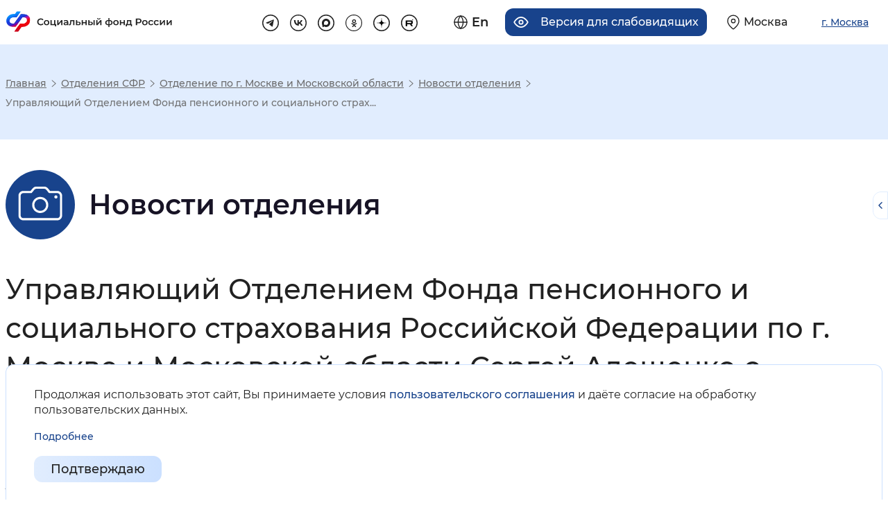

--- FILE ---
content_type: text/html; charset=UTF-8
request_url: https://sfr.gov.ru/branches/moscow/news~2023/03/03/246524/
body_size: 29956
content:
<!DOCTYPE html>
<html lang="ru" class="internal-page scroll-top-position page-1104 re-regional-html" prefix="og: http://ogp.me/ns#">
<head>
    <meta charset="utf-8">
    <title>Управляющий Отделением Фонда пенсионного и социального страхования Российской Федерации по г. Москве и Московской области Сергей Алещенко о Едином пособии</title>
    <meta name="keywords" content="пенсионный фонд, пенсия, начисление пенсии">
    <meta name="description" content="Интернет портал «Социальный фонд России»">
    <meta name="viewport" content="width=device-width, initial-scale=0.86, maximum-scale=3.0, minimum-scale=0.86"/>
    <meta name="yandex-verification" content="7afdff305771646b"/>
    <meta property="og:type" content="website">
    <meta property="og:site_name" content="Социальный фонд России">
    <meta property="og:title" content="Управляющий Отделением Фонда пенсионного и социального страхования Российской Федерации по г. Москве и Московской области Сергей Алещенко о Едином пособии">
    <meta property="og:description" content="Интернет портал «Социальный фонд России»">
    <meta property="og:image" content="https://sfr.gov.ru/thm/pfrf2020/new-design/img/logo.svg">
    <link rel="stylesheet" href="/thm/pfrf2020/mod/dependentBlocks/blocks.css" type="text/css" media="screen">
<link rel="stylesheet" href="/thm/pfrf2020/mod/news/item.css" type="text/css" media="all">
<link rel="stylesheet" href="/thm/pfrf2020/css/vendors.css" type="text/css" media="all">
<link rel="stylesheet" href="/thm/pfrf2020/css/styles.css" type="text/css" media="all">
<link rel="stylesheet" href="/thm/pfrf2020/new-design/css/libs/swiper-bundle.min.css" type="text/css" media="all">
<link rel="stylesheet" href="/thm/pfrf2020/new-design/css/style-a.css" type="text/css" media="all">
<link rel="stylesheet" href="/thm/pfrf2020/new-design/css/style-b.css" type="text/css" media="all">
<link rel="stylesheet" href="/ext/fancybox3/jquery.fancybox.min.css" type="text/css" media="screen">
        <!-- Yandex.Metrika counter -->
<script type="text/javascript" >
	(function(m,e,t,r,i,k,a){m[i]=m[i]||function(){(m[i].a=m[i].a||[]).push(arguments)};
		m[i].l=1*new Date();k=e.createElement(t),a=e.getElementsByTagName(t)[0],k.async=1,k.src=r,a.parentNode.insertBefore(k,a)})
	(window, document, "script", "https://mc.yandex.ru/metrika/tag.js", "ym");

	ym(71212072, "init", {
		clickmap:true,
		trackLinks:true,
		accurateTrackBounce:true,
		webvisor:true
	});
</script>
<noscript><div><img src="https://mc.yandex.ru/watch/71212072" style="position:absolute; left:-9999px;" alt="Изображение" /></div></noscript>
<!-- /Yandex.Metrika counter -->    <script src="/ext/jquery-3.5.1.min.js"></script>
<script src="/ext/jquery.cookie.min.js"></script>
<script src="/ext/bootstrap.bundle.min.js"></script>
<script src="/ext/selectbox/js/jquery.selectbox-0.2.min.js"></script>
<script src="/ext/device.min.js"></script>
<script src="/ext/fancybox3/jquery.fancybox.min.js"></script>
</head>
<body>



<header class="re-header">
    <section class="re-header-top">
        <h2 class="visually-hidden">Хедер</h2>
        <div class="re-header-top__wrapper">
            <div class="re-header-top__logo-container">
                <a class="re-header-top__logo-link" href="/" title="Перейти на главную страницу сайта">
                    <img class="re-header-top__logo-img img-white img-basic no-black" src="/thm/pfrf2020/new-design/img/logo.svg" alt="Логотип" width="415" height="60" loading="lazy">
                    <img class="re-header-top__logo-img img-black img-basic no-black" src="/thm/pfrf2020/new-design/img/logo-black.svg" alt="Логотип" width="415" height="60" loading="lazy">

                </a>
                <div class="re-header-bottom__search-container re-header-bottom__search-container--mobile">
                    <form class="re-header-bottom__search" action="/search" method="GET">
                        <input class="re-header-bottom__search-input" type="text" placeholder="Поиск" name="text" autocomplete="off">
                        <button class="re-header-bottom__search-enter" type="submit">
                            <svg width="15" height="15" viewBox="0 0 15 15" fill="none" xmlns="http://www.w3.org/2000/svg">
                                <path fill-rule="evenodd" clip-rule="evenodd" d="M6.58317 11.75C3.45356 11.75 0.916504 9.21291 0.916504 6.08329C0.916504 2.95368 3.45356 0.416626 6.58317 0.416626C9.71278 0.416626 12.2498 2.95368 12.2498 6.08329C12.2498 7.39276 11.8057 8.5985 11.0598 9.55805L14.8758 13.3741L13.8741 14.3758L10.0581 10.5598C9.09849 11.3058 7.89271 11.75 6.58317 11.75ZM10.8332 6.08333C10.8332 8.43054 8.93046 10.3333 6.58325 10.3333C4.23604 10.3333 2.33325 8.43054 2.33325 6.08333C2.33325 3.73612 4.23604 1.83333 6.58325 1.83333C8.93046 1.83333 10.8332 3.73612 10.8332 6.08333Z" fill="#212121" />
                            </svg>
                        </button>
                        <ul class="re-header-bottom__search-list">

                        </ul>
                    </form>
                </div>
                            </div>
            <div class="re-header-top__links-container">
                <div class="re-header-top__buttons-container">
                    <div class="re-header-top__buttons">
                        <a href="/en/" class="re-header-top__button re-header-top__button--lang" title="Английская версия сайта">
    <svg class="re-header-top__button__icon" width="22" height="22" viewBox="0 0 22 22" fill="none" xmlns="http://www.w3.org/2000/svg">
        <path d="M11 21C16.5228 21 21 16.5228 21 11C21 5.47715 16.5228 1 11 1C5.47715 1 1 5.47715 1 11C1 16.5228 5.47715 21 11 21Z" stroke="#212121" stroke-width="1.5" stroke-linecap="round" stroke-linejoin="round" />
        <path d="M1 11H21" stroke="#212121" stroke-width="1.5" stroke-linecap="round" stroke-linejoin="round" />
        <path d="M11 1C13.5 3.7 14.9 7.3 15 11C14.9 14.7 13.5 18.3 11 21C8.5 18.3 7.1 14.7 7 11C7 7.3 8.5 3.7 11 1Z" stroke="#212121" stroke-width="1.5" stroke-linecap="round" stroke-linejoin="round" />
    </svg>
    <span class="re-header-top__button__text">En</span>
</a>


<a title="Версия для слабовидящих" class="re-header-top__button re-header-top__button--ally" tabindex="0">
    <svg class="re-header-top__button__icon" width="24" height="18" viewBox="0 0 24 18" fill="none" xmlns="http://www.w3.org/2000/svg">
        <path d="M1 9C1 9 5 1 12 1C19 1 23 9 23 9C23 9 19 17 12 17C5 17 1 9 1 9Z" stroke="#212121" stroke-width="2" stroke-linecap="round" stroke-linejoin="round" />
        <path d="M12 12C13.6569 12 15 10.6569 15 9C15 7.34315 13.6569 6 12 6C10.3431 6 9 7.34315 9 9C9 10.6569 10.3431 12 12 12Z" stroke="#212121" stroke-width="2" stroke-linecap="round" stroke-linejoin="round" />
    </svg>
    <span class="re-header-top__button__text">Версия для слабовидящих</span>
</a>                        <a href="/" class="re-header-top__button re-header-top__button--region navbar-toggler region-select-toggler geolocation-button" type="button"
                                data-bs-toggle="modal" data-bs-target="#headerModal"
                                aria-controls="navbarTopMenu" aria-expanded="false" aria-label="Выберите свой регион">
                            <svg class="re-header-top__button__icon" width="20" height="24" viewBox="0 0 20 24" fill="none" xmlns="http://www.w3.org/2000/svg">
                                <path d="M19 10C19 17 10 23 10 23C10 23 1 17 1 10C1 5 5 1 10 1C15 1 19 5 19 10Z" stroke="#212121" stroke-width="1.5" stroke-linecap="round" stroke-linejoin="round" />
                                <path d="M10 13C11.6569 13 13 11.6569 13 10C13 8.34315 11.6569 7 10 7C8.34315 7 7 8.34315 7 10C7 11.6569 8.34315 13 10 13Z" stroke="#212121" stroke-width="1.5" stroke-linecap="round" stroke-linejoin="round" />
                            </svg>
                            <span class="re-header-top__button__text">Москва</span>
                        </a>

                    </div>
                    <button class="re-header-top__button re-header-top__button--region navbar-toggler region-select-button" type="button" data-bs-toggle="modal" data-bs-target="#headerModal">
                        <span class="re-header-top__button__text">г. Москва</span>
                    </button>
                </div>
                <ul class="re-header-top__links">
                                            <li class="re-header-top__social-item">
                            <a class="re-header-top__link" href="https://t.me/sfr_gov" target="_blank" title="Перейти на страницу tg" rel="noopener nofollow external">
                                <svg class="re-header-top-svg re-header-top-svg--tg" width="32" height="32" viewBox="0 0 32 32" fill="none" xmlns="http://www.w3.org/2000/svg">
                                    <rect x="1" y="1" width="30" height="30" rx="15" stroke="#212121" stroke-width="2" />
                                    <path d="M22.4 10.0817L19.9956 22.6337C19.9956 22.6337 19.6592 23.504 18.7351 23.0866L13.1876 18.6819L13.1619 18.669C13.9112 17.9722 19.7219 12.562 19.9758 12.3168C20.369 11.937 20.1249 11.7109 19.6684 11.9978L11.0854 17.6423L7.77406 16.4885C7.77406 16.4885 7.25296 16.2965 7.20283 15.8792C7.15203 15.4611 7.79121 15.235 7.79121 15.235L21.2905 9.75104C21.2905 9.75104 22.4 9.24623 22.4 10.0817Z" fill="#212121" />
                                </svg>
                            </a>
                        </li>
                                                                <li class="re-header-top__social-item">
                            <a class="re-header-top__link" href="https://vk.com/sfr" target="_blank" title="Перейти на страницу vk" rel="noopener nofollow external">
                                <svg class="re-header-top-svg re-header-top-svg--vk" width="32" height="32" viewBox="0 0 34 34" fill="none" xmlns="http://www.w3.org/2000/svg">
                                    <rect x="1" y="1" width="32" height="32" rx="16" stroke="#212121" stroke-width="2" stroke-linejoin="round" />
                                    <path d="M17.7852 22.5999C11.772 22.5999 8.34213 18.3957 8.19922 11.3999H11.2113C11.3103 16.5346 13.5309 18.7096 15.2898 19.1581V11.3999H18.126V15.8283C19.8629 15.6377 21.6878 13.6197 22.3034 11.3999H25.1396C24.9077 12.5512 24.4452 13.6412 23.7813 14.6019C23.1174 15.5626 22.2662 16.3732 21.281 16.9831C22.3807 17.5403 23.352 18.3291 24.1308 19.2973C24.9096 20.2655 25.4783 21.3911 25.7992 22.5999H22.6772C22.3891 21.55 21.8035 20.6101 20.9939 19.8982C20.1843 19.1862 19.1867 18.7337 18.126 18.5975V22.5999H17.7852V22.5999Z" fill="#212121" />
                                </svg>
                            </a>
                        </li>
                                                                <li class="re-header-top__social-item">
                            <a class="re-header-top__link" href="https://max.ru/sfr" target="_blank" title="Перейти на страницу MAX" rel="noopener">
                                <svg class="re-header-top-svg re-header-top-svg--max" width="32" height="32" viewBox="0 0 32 32" fill="none" xmlns="http://www.w3.org/2000/svg">
                                    <path d="M16 1C24.2843 1 31 7.71573 31 16C31 24.2843 24.2843 31 16 31C7.71573 31 1 24.2843 1 16C1 7.71573 7.71573 1 16 1Z" stroke="#212121" stroke-width="2"/>
                                    <path fill-rule="evenodd" clip-rule="evenodd" d="M16.1719 23.8853C14.6017 23.8853 13.872 23.6561 12.6036 22.7392C11.8013 23.7707 9.26074 24.5768 9.14995 23.1977C9.14995 22.1623 8.92072 21.2875 8.66093 20.3323C8.35148 19.1557 8 17.8452 8 15.9465C8 11.4116 11.7211 8 16.1299 8C20.5425 8 24 11.5797 24 15.9885C24.0071 18.0732 23.1868 20.0755 21.7192 21.556C20.2516 23.0365 18.2565 23.8742 16.1719 23.8853ZM16.2368 11.9198C14.0898 11.809 12.4164 13.2951 12.0458 15.6256C11.7402 17.5549 12.2827 19.9045 12.745 20.0267C12.9666 20.0802 13.5243 19.6294 13.872 19.2817C14.4469 19.6789 15.1163 19.9174 15.8128 19.9732C16.8822 20.0247 17.9292 19.6545 18.7286 18.9422C19.528 18.23 20.016 17.2325 20.0878 16.1643C20.1296 15.0938 19.7495 14.0497 19.0293 13.2566C18.3091 12.4635 17.3064 11.9848 16.2368 11.9236V11.9198Z" fill="#212121"/>
                                </svg>
                            </a>
                        </li>
                                                                <li class="re-header-top__social-item">
                            <a class="re-header-top__link" href="https://ok.ru/sfr" target="_blank" title="Перейти на страницу ok" rel="noopener nofollow external">
                                <svg class="re-header-top-svg re-header-top-svg--ok" width="32" height="32" viewBox="0 0 32 32" fill="none" xmlns="http://www.w3.org/2000/svg">
                                    <path d="M16 31.25C7.57766 31.25 0.75 24.4223 0.75 16C0.75 7.57766 7.57766 0.75 16 0.75C24.4223 0.75 31.25 7.57766 31.25 16C31.25 24.4223 24.4223 31.25 16 31.25Z" stroke="#212121" stroke-width="1.5" />
                                    <g clip-path="url(#clip0_72_2055)">
                                        <path d="M16.4941 8.99976C14.426 8.99976 12.7441 10.6816 12.7441 12.7497C12.7441 14.8178 14.426 16.4996 16.4941 16.4996C18.5622 16.4996 20.244 14.8178 20.244 12.7497C20.244 10.6816 18.5622 8.99976 16.4941 8.99976ZM16.4941 14.6247C15.46 14.6247 14.6191 13.7837 14.6191 12.7497C14.6191 11.7157 15.46 10.8747 16.4941 10.8747C17.5281 10.8747 18.3691 11.7157 18.3691 12.7497C18.3691 13.7837 17.5281 14.6247 16.4941 14.6247Z" fill="#212121" />
                                        <path d="M21.4757 16.3955C21.1091 16.029 20.5166 16.029 20.1501 16.3955C18.1401 18.4055 14.8683 18.4055 12.8574 16.3955C12.4908 16.029 11.8983 16.029 11.5318 16.3955C11.1652 16.7621 11.1652 17.3546 11.5318 17.7221C12.698 18.8883 14.1764 19.553 15.7008 19.7264L13.028 22.3992C12.6614 22.7657 12.6614 23.3582 13.028 23.7248C13.3945 24.0913 13.987 24.0913 14.3536 23.7248L16.5032 21.5751L18.6529 23.7248C18.8357 23.9076 19.0757 23.9995 19.3157 23.9995C19.5557 23.9995 19.7957 23.9076 19.9785 23.7248C20.3451 23.3582 20.3451 22.7657 19.9785 22.3992L17.3057 19.7264C18.8301 19.553 20.3085 18.8883 21.4747 17.7221C21.8413 17.3555 21.8413 16.7621 21.4757 16.3955Z" fill="#212121" />
                                    </g>
                                    <defs>
                                        <clipPath id="clip0_72_2055">
                                            <rect width="15" height="15" fill="white" transform="translate(9 9)" />
                                        </clipPath>
                                    </defs>
                                </svg>
                            </a>
                        </li>
                                                                <li class="re-header-top__social-item">
                            <a class="re-header-top__link" href="https://dzen.ru/sfr" target="_blank" title="Перейти на страницу dz" rel="noopener">
                                <svg class="re-header-top-svg re-header-top-svg--dz" width="32" height="32" viewBox="0 0 32 32" fill="none" xmlns="http://www.w3.org/2000/svg">
                                    <path d="M1 16C1 7.71573 7.71573 1 16 1C24.2843 1 31 7.71573 31 16C31 24.2843 24.2843 31 16 31C7.71573 31 1 24.2843 1 16Z" stroke="#212121" stroke-width="2"/>
                                    <path fill-rule="evenodd" clip-rule="evenodd" d="M15.7303 7C15.685 10.6485 15.4359 12.6991 14.0675 14.0675C12.6991 15.4359 10.6485 15.685 7 15.7303V16.2697C10.6485 16.315 12.6991 16.5641 14.0675 17.9325C15.4359 19.3009 15.685 21.3515 15.7303 25H16.2697C16.315 21.3515 16.5641 19.3009 17.9325 17.9325C19.3009 16.5641 21.3515 16.315 25 16.2697V15.7303C21.3515 15.685 19.3009 15.4359 17.9325 14.0675C16.5641 12.6991 16.315 10.6485 16.2697 7H15.7303Z" fill="black"/>
                                </svg>
                            </a>
                        </li>
                                                                <li class="re-header-top__social-item">
                            <a class="re-header-top__link" href="https://rutube.ru/channel/24630635/" target="_blank" title="Перейти на страницу rt" rel="noopener">
                                <svg class="re-header-top-svg re-header-top-svg--rt" width="32" height="32" viewBox="0 0 32 32" fill="none" xmlns="http://www.w3.org/2000/svg">
                                    <path d="M1 16C1 7.71573 7.71573 1 16 1C24.2843 1 31 7.71573 31 16C31 24.2843 24.2843 31 16 31C7.71573 31 1 24.2843 1 16Z" stroke="#212121" stroke-width="2"/>
                                    <path d="M19.215 11.2731H9.0625V22.2272H11.8882V18.6634H17.3028L19.7733 22.2272H22.9374L20.2132 18.647C21.0593 18.5157 21.6684 18.2036 22.0407 17.7109C22.4129 17.2183 22.5991 16.4299 22.5991 15.3789V14.5578C22.5991 13.9337 22.5315 13.441 22.413 13.0633C22.2945 12.6856 22.0914 12.3571 21.8038 12.0615C21.4992 11.7823 21.1608 11.5852 20.7547 11.4539C20.3486 11.3389 19.8409 11.2731 19.215 11.2731ZM18.7581 16.2494H11.8882V13.6873H18.7581C19.1472 13.6873 19.4179 13.7529 19.5533 13.8679C19.6887 13.9829 19.7733 14.1964 19.7733 14.5084V15.4281C19.7733 15.7565 19.6887 15.97 19.5533 16.0849C19.4179 16.1999 19.1473 16.2492 18.7581 16.2492V16.2494Z" fill="black"/>
                                    <path d="M22.3684 11.0854C22.8859 11.0854 23.3057 10.6657 23.3057 10.1479C23.3057 9.63017 22.8859 9.21045 22.3684 9.21045C21.8505 9.21045 21.4307 9.63017 21.4307 10.1479C21.4307 10.6657 21.8505 11.0854 22.3684 11.0854Z" fill="black"/>
                                </svg>
                            </a>
                        </li>
                                    </ul>
            </div>
        </div>
    </section>

    
    <div class="accordion top-menus-wrapper" id="top-menus-wrapper">
        <div id="regionSelectList" class="collapse region-select-wrapper" data-bs-parent="#top-menus-wrapper">

        </div>
    </div>
</header>
<div class="modal fade re-popup re-popup__region" id="headerModal" tabindex="-1" role="dialog">
    <div class="modal-dialog modal-lg" role="document">
        <div class="modal-content">
            <div class="modal-header">
                <div class="re-modal-header-content"></div>
                <button type="button" class="close" data-bs-dismiss="modal" aria-label="Close">
                    <span aria-hidden="true">&times;</span></button>
            </div>
            <div class="modal-body">
                <div class="region-select-content">
  <div class="container">
    <div class="row region-select-row">
      <div class="">
        <p class="region-select-header">Для перехода на региональную страницу, выберите регион.</p>
              </div>
        <div class="region-search">
            <p class="region-select-text">Ваш регион</p>
            <div class="region-search-container">
                <svg class="region-search-icon" xmlns="http://www.w3.org/2000/svg" width="24" height="24" viewBox="0 0 24 24" fill="none">
                    <path fill-rule="evenodd" clip-rule="evenodd" d="M10 18C5.58172 18 2 14.4183 2 10C2 5.58172 5.58172 2 10 2C14.4183 2 18 5.58172 18 10C18 11.8487 17.3729 13.551 16.3199 14.9056L21.7071 20.2929L20.2929 21.7071L14.9056 16.3199C13.551 17.3729 11.8487 18 10 18ZM16 10C16 13.3137 13.3137 16 10 16C6.68629 16 4 13.3137 4 10C4 6.68629 6.68629 4 10 4C13.3137 4 16 6.68629 16 10Z" fill="#18438C"/>
                </svg>
                <input class="region-search-input" type="text" name="region" placeholder="Выбрать регион" autocomplete="off">
            </div>
<!--            Скрыто до момента, пока не будет решен вопрос с геолокацией-->
<!--            <p class="region-select-text region-autoselect">Определить автоматически</p>-->
        </div>
      <div class="">
        <ul class="regions-list px-0 m-0">
          <li class="regions-list-item region-select-text">
            <a href="/">Российская Федерация</a>
          </li>
			              <li class="regions-list-item region-select-text">
                <a
                  href="/branches/altaikr/"
                                    data-select-region="?xhr=450&region=22"
                >Алтайский край</a>
              </li>
			              <li class="regions-list-item region-select-text">
                <a
                  href="/branches/amur/"
                                    data-select-region="?xhr=450&region=28"
                >Амурская область</a>
              </li>
			              <li class="regions-list-item region-select-text">
                <a
                  href="/branches/arkhangelsk/"
                                    data-select-region="?xhr=450&region=29"
                >Архангельская область</a>
              </li>
			              <li class="regions-list-item region-select-text">
                <a
                  href="/branches/astrakhan/"
                                    data-select-region="?xhr=450&region=30"
                >Астраханская область</a>
              </li>
			              <li class="regions-list-item region-select-text">
                <a
                  href="/branches/belgorod/"
                                    data-select-region="?xhr=450&region=31"
                >Белгородская область</a>
              </li>
			              <li class="regions-list-item region-select-text">
                <a
                  href="/branches/bryansk/"
                                    data-select-region="?xhr=450&region=32"
                >Брянская область</a>
              </li>
			              <li class="regions-list-item region-select-text">
                <a
                  href="/branches/vladimir/"
                                    data-select-region="?xhr=450&region=33"
                >Владимирская область</a>
              </li>
			              <li class="regions-list-item region-select-text">
                <a
                  href="/branches/volgograd/"
                                    data-select-region="?xhr=450&region=34"
                >Волгоградская область</a>
              </li>
			              <li class="regions-list-item region-select-text">
                <a
                  href="/branches/vologda/"
                                    data-select-region="?xhr=450&region=35"
                >Вологодская область</a>
              </li>
			              <li class="regions-list-item region-select-text">
                <a
                  href="/branches/voronezh/"
                                    data-select-region="?xhr=450&region=36"
                >Воронежская область</a>
              </li>
			              <li class="regions-list-item region-select-text">
                <a
                  href="/branches/doneck/"
                                    data-select-region="?xhr=450&region=93"
                >Донецкая Народная Республика</a>
              </li>
			              <li class="regions-list-item region-select-text">
                <a
                  href="/branches/habarovsk/"
                                    data-select-region="?xhr=450&region=79"
                >Еврейская автономная область</a>
              </li>
			              <li class="regions-list-item region-select-text">
                <a
                  href="/branches/zabbal/"
                                    data-select-region="?xhr=450&region=75"
                >Забайкальский край</a>
              </li>
			              <li class="regions-list-item region-select-text">
                <a
                  href="/branches/zaporozhye/"
                                    data-select-region="?xhr=450&region=96"
                >Запорожская область</a>
              </li>
			              <li class="regions-list-item region-select-text">
                <a
                  href="/branches/ivanovo/"
                                    data-select-region="?xhr=450&region=37"
                >Ивановская область</a>
              </li>
			              <li class="regions-list-item region-select-text">
                <a
                  href="/branches/irkutsk/"
                                    data-select-region="?xhr=450&region=38"
                >Иркутская область</a>
              </li>
			              <li class="regions-list-item region-select-text">
                <a
                  href="/branches/kbr/"
                                    data-select-region="?xhr=450&region=7"
                >Кабардино-Балкарская Республика</a>
              </li>
			              <li class="regions-list-item region-select-text">
                <a
                  href="/branches/kaliningrad/"
                                    data-select-region="?xhr=450&region=39"
                >Калининградская область</a>
              </li>
			              <li class="regions-list-item region-select-text">
                <a
                  href="/branches/kaluga/"
                                    data-select-region="?xhr=450&region=40"
                >Калужская область</a>
              </li>
			              <li class="regions-list-item region-select-text">
                <a
                  href="/branches/kamchatka/"
                                    data-select-region="?xhr=450&region=41"
                >Камчатский край</a>
              </li>
			              <li class="regions-list-item region-select-text">
                <a
                  href="/branches/kchr/"
                                    data-select-region="?xhr=450&region=9"
                >Карачаево-Черкесская Республика</a>
              </li>
			              <li class="regions-list-item region-select-text">
                <a
                  href="/branches/kuzbass/"
                                    data-select-region="?xhr=450&region=42"
                >Кемеровская область - Кузбасс</a>
              </li>
			              <li class="regions-list-item region-select-text">
                <a
                  href="/branches/kirov/"
                                    data-select-region="?xhr=450&region=43"
                >Кировская область</a>
              </li>
			              <li class="regions-list-item region-select-text">
                <a
                  href="/branches/kostroma/"
                                    data-select-region="?xhr=450&region=44"
                >Костромская область</a>
              </li>
			              <li class="regions-list-item region-select-text">
                <a
                  href="/branches/krasnodar/"
                                    data-select-region="?xhr=450&region=23"
                >Краснодарский край</a>
              </li>
			              <li class="regions-list-item region-select-text">
                <a
                  href="/branches/krasnoyarsk/"
                                    data-select-region="?xhr=450&region=24"
                >Красноярский край</a>
              </li>
			              <li class="regions-list-item region-select-text">
                <a
                  href="/branches/kurgan/"
                                    data-select-region="?xhr=450&region=45"
                >Курганская область</a>
              </li>
			              <li class="regions-list-item region-select-text">
                <a
                  href="/branches/kursk/"
                                    data-select-region="?xhr=450&region=46"
                >Курская область</a>
              </li>
			              <li class="regions-list-item region-select-text">
                <a
                  href="/branches/spb/"
                                    data-select-region="?xhr=450&region=47"
                >Ленинградская область</a>
              </li>
			              <li class="regions-list-item region-select-text">
                <a
                  href="/branches/lipeck/"
                                    data-select-region="?xhr=450&region=48"
                >Липецкая область</a>
              </li>
			              <li class="regions-list-item region-select-text">
                <a
                  href="/branches/lugansk/"
                                    data-select-region="?xhr=450&region=94"
                >Луганская Народная Республика</a>
              </li>
			              <li class="regions-list-item region-select-text">
                <a
                  href="/branches/magadan/"
                                    data-select-region="?xhr=450&region=49"
                >Магаданская область</a>
              </li>
			              <li class="regions-list-item region-select-text">
                <a
                  href="/branches/moscow/"
                                    data-select-region="?xhr=450&region=50"
                >Московская область</a>
              </li>
			              <li class="regions-list-item region-select-text">
                <a
                  href="/branches/murmansk/"
                                    data-select-region="?xhr=450&region=51"
                >Мурманская область</a>
              </li>
			              <li class="regions-list-item region-select-text">
                <a
                  href="/branches/arkhangelsk/"
                                    data-select-region="?xhr=450&region=83"
                >Ненецкий автономный округ</a>
              </li>
			              <li class="regions-list-item region-select-text">
                <a
                  href="/branches/nizhnynovgorod/"
                                    data-select-region="?xhr=450&region=52"
                >Нижегородская область</a>
              </li>
			              <li class="regions-list-item region-select-text">
                <a
                  href="/branches/novgorod/"
                                    data-select-region="?xhr=450&region=53"
                >Новгородская область</a>
              </li>
			              <li class="regions-list-item region-select-text">
                <a
                  href="/branches/novosibirsk/"
                                    data-select-region="?xhr=450&region=54"
                >Новосибирская область</a>
              </li>
			              <li class="regions-list-item region-select-text">
                <a
                  href="/branches/omsk/"
                                    data-select-region="?xhr=450&region=55"
                >Омская область</a>
              </li>
			              <li class="regions-list-item region-select-text">
                <a
                  href="/branches/orenburg/"
                                    data-select-region="?xhr=450&region=56"
                >Оренбургская область</a>
              </li>
			              <li class="regions-list-item region-select-text">
                <a
                  href="/branches/orel/"
                                    data-select-region="?xhr=450&region=57"
                >Орловская область</a>
              </li>
			              <li class="regions-list-item region-select-text">
                <a
                  href="/branches/penza/"
                                    data-select-region="?xhr=450&region=58"
                >Пензенская область</a>
              </li>
			              <li class="regions-list-item region-select-text">
                <a
                  href="/branches/perm/"
                                    data-select-region="?xhr=450&region=59"
                >Пермский край</a>
              </li>
			              <li class="regions-list-item region-select-text">
                <a
                  href="/branches/primorye/"
                                    data-select-region="?xhr=450&region=25"
                >Приморский край</a>
              </li>
			              <li class="regions-list-item region-select-text">
                <a
                  href="/branches/pskov/"
                                    data-select-region="?xhr=450&region=60"
                >Псковская область</a>
              </li>
			              <li class="regions-list-item region-select-text">
                <a
                  href="/branches/adygea/"
                                    data-select-region="?xhr=450&region=1"
                >Республика Адыгея</a>
              </li>
			              <li class="regions-list-item region-select-text">
                <a
                  href="/branches/altai/"
                                    data-select-region="?xhr=450&region=4"
                >Республика Алтай</a>
              </li>
			              <li class="regions-list-item region-select-text">
                <a
                  href="/branches/bashkortostan/"
                                    data-select-region="?xhr=450&region=2"
                >Республика Башкортостан</a>
              </li>
			              <li class="regions-list-item region-select-text">
                <a
                  href="/branches/buryatia/"
                                    data-select-region="?xhr=450&region=3"
                >Республика Бурятия</a>
              </li>
			              <li class="regions-list-item region-select-text">
                <a
                  href="/branches/dagestan/"
                                    data-select-region="?xhr=450&region=5"
                >Республика Дагестан</a>
              </li>
			              <li class="regions-list-item region-select-text">
                <a
                  href="/branches/ingush/"
                                    data-select-region="?xhr=450&region=6"
                >Республика Ингушетия</a>
              </li>
			              <li class="regions-list-item region-select-text">
                <a
                  href="/branches/kalmikia/"
                                    data-select-region="?xhr=450&region=8"
                >Республика Калмыкия</a>
              </li>
			              <li class="regions-list-item region-select-text">
                <a
                  href="/branches/karelia/"
                                    data-select-region="?xhr=450&region=10"
                >Республика Карелия</a>
              </li>
			              <li class="regions-list-item region-select-text">
                <a
                  href="/branches/komi/"
                                    data-select-region="?xhr=450&region=11"
                >Республика Коми</a>
              </li>
			              <li class="regions-list-item region-select-text">
                <a
                  href="/branches/krim/"
                                    data-select-region="?xhr=450&region=91"
                >Республика Крым</a>
              </li>
			              <li class="regions-list-item region-select-text">
                <a
                  href="/branches/mariel/"
                                    data-select-region="?xhr=450&region=12"
                >Республика Марий Эл</a>
              </li>
			              <li class="regions-list-item region-select-text">
                <a
                  href="/branches/mordovia/"
                                    data-select-region="?xhr=450&region=13"
                >Республика Мордовия</a>
              </li>
			              <li class="regions-list-item region-select-text">
                <a
                  href="/branches/sakha/"
                                    data-select-region="?xhr=450&region=14"
                >Республика Саха (Якутия)</a>
              </li>
			              <li class="regions-list-item region-select-text">
                <a
                  href="/branches/alania/"
                                    data-select-region="?xhr=450&region=15"
                >Республика Северная Осетия — Алания</a>
              </li>
			              <li class="regions-list-item region-select-text">
                <a
                  href="/branches/tatarstan/"
                                    data-select-region="?xhr=450&region=16"
                >Республика Татарстан</a>
              </li>
			              <li class="regions-list-item region-select-text">
                <a
                  href="/branches/tuva/"
                                    data-select-region="?xhr=450&region=17"
                >Республика Тыва</a>
              </li>
			              <li class="regions-list-item region-select-text">
                <a
                  href="/branches/khakasia/"
                                    data-select-region="?xhr=450&region=19"
                >Республика Хакасия</a>
              </li>
			              <li class="regions-list-item region-select-text">
                <a
                  href="/branches/rostov/"
                                    data-select-region="?xhr=450&region=61"
                >Ростовская область</a>
              </li>
			              <li class="regions-list-item region-select-text">
                <a
                  href="/branches/ryazan/"
                                    data-select-region="?xhr=450&region=62"
                >Рязанская область</a>
              </li>
			              <li class="regions-list-item region-select-text">
                <a
                  href="/branches/samara/"
                                    data-select-region="?xhr=450&region=63"
                >Самарская область</a>
              </li>
			              <li class="regions-list-item region-select-text">
                <a
                  href="/branches/saratov/"
                                    data-select-region="?xhr=450&region=64"
                >Саратовская область</a>
              </li>
			              <li class="regions-list-item region-select-text">
                <a
                  href="/branches/sakhalin/"
                                    data-select-region="?xhr=450&region=65"
                >Сахалинская область</a>
              </li>
			              <li class="regions-list-item region-select-text">
                <a
                  href="/branches/sverdlovsk/"
                                    data-select-region="?xhr=450&region=66"
                >Свердловская область</a>
              </li>
			              <li class="regions-list-item region-select-text">
                <a
                  href="/branches/smolensk/"
                                    data-select-region="?xhr=450&region=67"
                >Смоленская область</a>
              </li>
			              <li class="regions-list-item region-select-text">
                <a
                  href="/branches/stavropol/"
                                    data-select-region="?xhr=450&region=26"
                >Ставропольский край</a>
              </li>
			              <li class="regions-list-item region-select-text">
                <a
                  href="/branches/tambov/"
                                    data-select-region="?xhr=450&region=68"
                >Тамбовская область</a>
              </li>
			              <li class="regions-list-item region-select-text">
                <a
                  href="/branches/tver/"
                                    data-select-region="?xhr=450&region=69"
                >Тверская область</a>
              </li>
			              <li class="regions-list-item region-select-text">
                <a
                  href="/branches/tomsk/"
                                    data-select-region="?xhr=450&region=70"
                >Томская область</a>
              </li>
			              <li class="regions-list-item region-select-text">
                <a
                  href="/branches/tula/"
                                    data-select-region="?xhr=450&region=71"
                >Тульская область</a>
              </li>
			              <li class="regions-list-item region-select-text">
                <a
                  href="/branches/tyumen/"
                                    data-select-region="?xhr=450&region=72"
                >Тюменская область</a>
              </li>
			              <li class="regions-list-item region-select-text">
                <a
                  href="/branches/udmurtia/"
                                    data-select-region="?xhr=450&region=18"
                >Удмуртская Республика</a>
              </li>
			              <li class="regions-list-item region-select-text">
                <a
                  href="/branches/ulyanovsk/"
                                    data-select-region="?xhr=450&region=73"
                >Ульяновская область</a>
              </li>
			              <li class="regions-list-item region-select-text">
                <a
                  href="/branches/habarovsk/"
                                    data-select-region="?xhr=450&region=27"
                >Хабаровский край</a>
              </li>
			              <li class="regions-list-item region-select-text">
                <a
                  href="/branches/hmao/"
                                    data-select-region="?xhr=450&region=86"
                >Ханты-Мансийский автономный округ – Югра</a>
              </li>
			              <li class="regions-list-item region-select-text">
                <a
                  href="/branches/kherson/"
                                    data-select-region="?xhr=450&region=95"
                >Херсонская область</a>
              </li>
			              <li class="regions-list-item region-select-text">
                <a
                  href="/branches/chelyabinsk/"
                                    data-select-region="?xhr=450&region=74"
                >Челябинская область</a>
              </li>
			              <li class="regions-list-item region-select-text">
                <a
                  href="/branches/chechnya/"
                                    data-select-region="?xhr=450&region=20"
                >Чеченская Республика</a>
              </li>
			              <li class="regions-list-item region-select-text">
                <a
                  href="/branches/chuvashia/"
                                    data-select-region="?xhr=450&region=21"
                >Чувашская Республика – Чувашия</a>
              </li>
			              <li class="regions-list-item region-select-text">
                <a
                  href="/branches/chukotka/"
                                    data-select-region="?xhr=450&region=87"
                >Чукотский автономный округ</a>
              </li>
			              <li class="regions-list-item region-select-text">
                <a
                  href="/branches/yanao/"
                                    data-select-region="?xhr=450&region=89"
                >Ямало-Ненецкий автономный округ</a>
              </li>
			              <li class="regions-list-item region-select-text">
                <a
                  href="/branches/yaroslavl/"
                                    data-select-region="?xhr=450&region=76"
                >Ярославская область</a>
              </li>
			              <li class="regions-list-item region-select-text">
                <a
                  href="/branches/baikonur/"
                                    data-select-region="?xhr=450&region=991"
                >г. Байконур</a>
              </li>
			              <li class="regions-list-item region-select-text">
                <a
                  href="/branches/moscow/"
                                    data-select-region="?xhr=450&region=77"
                >г. Москва</a>
              </li>
			              <li class="regions-list-item region-select-text">
                <a
                  href="/branches/spb/"
                                    data-select-region="?xhr=450&region=78"
                >г. Санкт-Петербург</a>
              </li>
			              <li class="regions-list-item region-select-text">
                <a
                  href="/branches/sevastopol/"
                                    data-select-region="?xhr=450&region=92"
                >г. Севастополь</a>
              </li>
			        </ul>
      </div>
    </div>
  </div>

</div>            </div>
            <div class="modal-footer">
            </div>
        </div>
    </div>
</div>
<main class="site-content">

    <section class="ally ally--inner ally--ru">
    <h2 class="visually-hidden">Версия для слабовидящих</h2>
    <div class="ally__wrapper">
        <h2 class="ally__title">Настройка режима отображения</h2>

        <div class="ally__container--top">
            <div class="ally__container">
                <h3 class="ally__elem-title">Размер шрифта<span>:</span></h3>
                <ul class="ally__list" data-ally-name="ally-font-size">
                    <li class="ally__item">
                        <button type="button" class="ally__button ally__button--trigger" data-ally-value="ally-font-size-standard">Стандартный</button>
                    </li>
                    <li class="ally__item">
                        <button type="button" class="ally__button ally__button--trigger" data-ally-value="ally-font-size-big">Увеличенный</button>
                    </li>
                    <li class="ally__item">
                        <button type="button" class="ally__button ally__button--trigger" data-ally-value="ally-font-size-extrabig">Крупный</button>
                    </li>
                </ul>
            </div>
            <div class="ally__container">
                <h3 class="ally__elem-title">Шрифт<span>:</span></h3>
                <ul class="ally__list" data-ally-name="ally-font-type">
                    <li class="ally__item">
                        <button type="button" class="ally__button ally__button--trigger" data-ally-value="ally-font-without-line">Без засечек</button>
                    </li>
                    <li class="ally__item">
                        <button type="button" class="ally__button ally__button--trigger" data-ally-value="ally-font-with-line">С засечками </button>
                    </li>
                </ul>
            </div>
            <div class="ally__container">
                <h3 class="ally__elem-title">Интервал между буквами<span>:</span></h3>
                <ul class="ally__list" data-ally-name="ally-font-kerning">
                    <li class="ally__item">
                        <button type="button" class="ally__button ally__button--trigger" data-ally-value="ally-font-kerning-normal">Нормальный</button>
                    </li>
                    <li class="ally__item">
                        <button type="button" class="ally__button ally__button--trigger" data-ally-value="ally-font-kerning-big">Увеличенный</button>
                    </li>
                    <li class="ally__item">
                        <button type="button" class="ally__button ally__button--trigger" data-ally-value="ally-font-kerning-verybig">Большой</button>
                    </li>
                </ul>
            </div>
            <div class="ally__container">
                <h3 class="ally__elem-title">Цвет сайта<span>:</span></h3>
                <ul class="ally__list" data-ally-name="ally-website-color">
                    <li class="ally__item">
                        <button type="button" class="ally__button ally__button--trigger" data-ally-value="ally-website-color-monochrom">Монохромный</button>
                    </li>
                    <li class="ally__item">
                        <button type="button" class="ally__button ally__button--trigger" data-ally-value="ally-website-color-monochrom-ivers">Иверсивный монохромный</button>
                    </li>
                    <li class="ally__item">
                        <button type="button" class="ally__button ally__button--trigger" data-ally-value="ally-website-color-blue">Синий фон</button>
                    </li>
                </ul>
            </div>
            <div class="ally__container">
                <h3 class="ally__elem-title">Изображения<span>:</span></h3>
                <ul class="ally__list" data-ally-name="ally-img">
                    <li class="ally__item">
                        <button type="button" class="ally__button ally__button--trigger" data-ally-value="ally-img-on">Включены</button>
                    </li>
                    <li class="ally__item">
                        <button type="button" class="ally__button ally__button--trigger" data-ally-value="ally-img-off">Выключены</button>
                    </li>
                </ul>
            </div>
            <div class="ally__container">
                <h3 class="ally__elem-title">Звуковой ассистент<span>:</span></h3>
                <ul class="ally__list">
                    <li class="ally__item">
                        <button type="button" id="speech-control_play" class="ally__button ally__button--trigger ally__button--trigger--player play"><span class="ally__button--trigger--player-play-text">Воспроизвести</span><span class="ally__button--trigger--player-pause-text">Приостановить</span></button>
                    </li>
                    <li class="ally__item">
                        <button type="button" id="speech-control_stop" class="ally__button ally__button--trigger ally__button--trigger--player">Остановить</button>
                    </li>
                    <li class="ally__item">
                        <button type="button" id="speech-control_replay" class="ally__button ally__button--trigger ally__button--trigger--player">Повторить</button>
                    </li>
                </ul>
            </div>
        </div>

        <div class="ally__container ally__container--bottom">
            <button type="button" class="ally__button ally__button--reset">Вернуть стандартные настройки</button>
            <button type="button" class="ally__button ally__button--close"><span></span>Закрыть</button>
        </div>
    </div>
</section>

    <!--Main start-->
    <header class="page-header">
        <section class="re-breadcrumbs">
    <h2 class="visually-hidden">Хлебные крошки</h2>
    <div class="re-breadcrumbs__wrapper">
        <nav aria-label="breadcrumb">
          <ul class="re-breadcrumbs__list" itemscope="" itemtype="http://schema.org/BreadcrumbList">
            <li class="re-breadcrumbs__item" itemscope="" itemprop="itemListElement" itemtype="http://schema.org/ListItem"><a class="re-breadcrumbs__link" itemprop="item" href="/">Главная</a>
                <span itemprop="name" style="position: absolute; z-index: -100; display: none;">
                    /Главная                </span>
                <meta itemprop="position" content="1">
            </li>
                                                                    
                  
                                          <li class="re-breadcrumbs__item" itemscope="" itemprop="itemListElement" itemtype="http://schema.org/ListItem">
                          <a class="re-breadcrumbs__link"  href="/branches/" title="Отделения СФР" itemprop="item">Отделения СФР</a>
                          <span itemprop="name" style="position: absolute; z-index: -100; display: none;">Отделения СФР</span>
                          <meta itemprop="position" content="2">
                      </li>
                    

                                                                                      
                  
                                          <li class="re-breadcrumbs__item" itemscope="" itemprop="itemListElement" itemtype="http://schema.org/ListItem">
                          <a class="re-breadcrumbs__link"  href="/branches/moscow/" title="Отделение по г. Москве и Московской области" itemprop="item">Отделение по г. Москве и Московской области</a>
                          <span itemprop="name" style="position: absolute; z-index: -100; display: none;">Отделение по г. Москве и Московской области</span>
                          <meta itemprop="position" content="3">
                      </li>
                    

                                                                                      
                  
                                          <li class="re-breadcrumbs__item" itemscope="" itemprop="itemListElement" itemtype="http://schema.org/ListItem">
                          <a class="re-breadcrumbs__link"  href="/branches/moscow/news/" title="Новости отделения" itemprop="item">Новости отделения</a>
                          <span itemprop="name" style="position: absolute; z-index: -100; display: none;">Новости отделения</span>
                          <meta itemprop="position" content="4">
                      </li>
                    

                                            <li class="re-breadcrumbs__item active" aria-current="page" itemscope="" itemprop="itemListElement" itemtype="http://schema.org/ListItem">
                              <span class="re-breadcrumbs__link" itemprop="name" itemprop="name">Управляющий Отделением Фонда пенсионного и социального страх...</span>
                                <meta itemprop="position" content="5">
            </li>
          </ul>
        </nav>
    </div>
</section>    </header>

    <!--Slider-->
    
    <div class="re-container">
    

    

    <h2 class="visually-hidden">Управляющий Отделением Фонда пенсионного и социального страхования Российской Федерации по г. Москве и Московской области Сергей Алещенко о Едином пособии</h2>
    <div class="re-container__wrapper re-regional-wrapper re-regional-news__single">
        <div class="re-container__head-container ">
                                                        <img class="re-container__head-logo img-basic" loading="lazy" src="/thm/pfrf2020/new-design/img/icons/press-icon.svg" width="60" height="60" alt="Новости отделения">
                    <h1 class="re-container__head-title">Новости отделения</h1>
                    </div>
                    <div class="re-regional-page__head-subtitle">Управляющий Отделением Фонда пенсионного и социального страхования Российской Федерации по г. Москве и Московской области Сергей Алещенко о Едином пособии</div>
                <section>
            	

    <div class="re-container__inner-main-container">

        <div class="re-container__inner-left">
            <div class="re-container-content re-container-content--active">
                                                                <div class="re-news__inner-content-wrapper" itemprop="articleBody">
                    <div class="re-container mb-0">


                            <div class="simple-page-content-wrapper">
                                <p style="text-align: justify;">&ndash; <strong><em>Сергей Иванович, добрый день. Расскажите, пожалуйста, какие изменения произошли в жизни граждан с началом работы Социального фонда России? </em></strong></p>
<p style="text-align: justify;">&ndash; Добрый день. Да, действительно, с нового года у нас произошел ряд изменений. Объединение ПФР и ФСС направлено, в первую очередь, на&nbsp;оптимизацию и&nbsp;упрощение процедуры получения выплат. Теперь граждане могут быстрее и&nbsp;удобнее воспользоваться сразу несколькими мерами поддержки.</p>
<p style="text-align: justify;"><strong>&ndash; <em>Введено Единое пособие.</em></strong> <strong><em>Какие выплаты оно включает?</em></strong></p>
<p style="text-align: justify;">&ndash; Пособие объединило 5 действующих ранее мер поддержки, таких как:</p>
<ul style="text-align: justify;">
<li>ежемесячное пособие женщине, вставшей на учет в медицинской организации в ранние сроки беременности;</li>
<li>ежемесячная выплата в связи с рождением (усыновлением) первого ребенка до достижения им возраста 3 лет.</li>
<li>ежемесячная выплата в связи с рождением (усыновлением) третьего или последующего ребенка до достижения им возраста 3 лет.</li>
<li>ежемесячная денежная выплата на ребенка в возрасте от 3 до 7 лет включительно;</li>
<li>ежемесячная денежная выплата на ребенка в возрасте от 8 до 17 лет.</li>
</ul>
<p style="text-align: justify;">&ndash;&nbsp;<strong><em>Сергей Иванович, каким образом можно</em></strong> <strong><em>подать заявление?</em></strong></p>
<p style="text-align: justify;">&ndash; Заявление можно подать на портале госуслуг, в МФЦ, а также в клиентской службе Социального фонда России.</p>
<p style="text-align: justify;">Обращаю внимание москвичей, что в соответствии с постановлением Правительства Москвы от 12 апреля 2022 г. № 553-ПП &laquo;О ежемесячных пособиях на детей в городе Москве&raquo; Единое пособие в городе Москве осуществляется органами социальной защиты населения.</p>
<p style="text-align: justify;"><strong><em>&ndash; Можете объяснить, кому и в каком размере назначается пособие?</em></strong></p>
<p style="text-align: justify;">&ndash; Выплата назначается беременным женщинам, вставшим на учет в ранние сроки, и родителям (усыновителям, опекунам (попечителям) детей от рождения до их 17-летия, у которых среднедушевой доход семьи ниже 1 региональной величины прожиточного минимума на душу населения при условии соблюдения требований комплексной оценки нуждаемости.</p>
<p style="text-align: justify;">На ребенка до 17 лет размер пособия составляет &ndash; 50, 75 или 100% регионального прожиточного минимума для детей.</p>
<p style="text-align: justify;">Для беременных &ndash; 50, 75 или 100 % регионального прожиточного минимума для трудоспособного населения.</p>
<p style="text-align: justify;"><strong><em>&ndash; Какие критерии адресности и нуждаемости применяются при назначении?</em></strong></p>
<p style="text-align: justify;">&ndash; Во-первых, среднедушевой доход семьи должен быть ниже одного прожиточного минимума на душу населения в регионе проживания. Оценка дохода проводится за период 12 месяцев, предшествующих 1 месяцу перед месяцем подачи заявления.</p>
<p style="text-align: justify;">С 1 января 2023 года величина прожиточного минимума на душу населения в Московской области установлена постановлением Правительства Московской области от 21 декабря 2022 года № 1430/46 &laquo;Об установлении величины прожиточного минимума на душу населения и по основным социально-демографическим группам населения в Московской области на 2023 год&raquo; и составляет 17 277,00 руб.</p>
<p style="text-align: justify;">Семья должна владеть движимым и недвижимым имуществом в пределах установленной нормы. У семьи также не должно быть финансовых накоплений на вкладах (счетах), доход от процентов по которым превышает региональную величину прожиточного минимума на душу населения.</p>
<p style="text-align: justify;">Трудоспособные члены семьи в периоде, за который рассчитывается среднедушевой доход, должны иметь официальный доход или объективные причины для его отсутствия (&laquo;правило нулевого дохода&raquo;).</p>
<p style="text-align: justify;">Повторюсь, выплата назначается на каждого ребенка, ее размер в зависимости от уровня доходов семьи может составлять 50-75 или 100% детского прожиточного минимума в регионе проживания.</p>
<p style="text-align: justify;">Выплатной период составляет 12 месяцев, достаточно лишь заявления в электронном виде (с предоставлением сведений (документов в отдельных конкретных жизненных ситуациях), предусмотренных нормативно-правовыми актами).</p>
<p style="text-align: justify;"><strong><em>&ndash; Какие преимущества у данной меры поддержки?</em></strong></p>
<p style="text-align: justify;"><strong><em>&nbsp;</em></strong>&ndash; Пособие назначается на всех детей в семье в возрасте до 17 лет по одному заявлению и по единым правилам. Увеличивается размер пособия для беременных женщин, вставших на учет в ранние сроки. Выплаты на детей до 3 лет можно получать вне зависимости от очередности их рождения на условиях комплексной оценки нуждаемости. Период учета доходов приближен к дате назначения выплаты.</p>
<p style="text-align: justify;"><strong><em>&ndash; Сергей Иванович, что означает понятие &laquo;сохранная норма&raquo;?</em></strong></p>
<p style="text-align: justify;">&ndash; Для обеспечения плавного перехода от существующих выплат к единому пособию для семей с детьми, которые уже получают аналогичные выплаты, а также семей, в которых дети рождены до 2023 года, предусматривается сохранная норма, согласно которой семья может выбрать: получать выплаты по старым правилам или перейти на единое пособие.</p>
<p style="text-align: justify;"><strong><em>&ndash; Нужно ли подавать заявление на Единое пособие, если я уже получаю выплату от 3 до 7 лет или от 8 до 17 лет?</em></strong></p>
<p style="text-align: justify;">&ndash; Если вы уже получаете данные выплаты в размере 100%, то лучше дождаться, пока срок назначения истечет, и только потом подать заявление на единое пособие.</p>
<p style="text-align: justify;">Если получаете выплату в размере 50% и (или) 75% от прожиточного минимума, то есть смысл подать заявление на Единое пособие (если жизненная ситуация изменилась, возможно увеличение ее размера).</p>
<p style="text-align: justify;">Если при назначении пособия выявлено, что совокупный размер получаемых на данный момент выплат больше, то оно в невыгодном, более низком размере, не назначается.</p>
<p style="text-align: justify;"><strong><em>&ndash; Включаются ли пособия на детей в доход?</em></strong></p>
<p style="text-align: justify;">&ndash; Не входят в доход следующие выплаты на тех детей, в отношении которых подается заявление о назначении Единого пособия:</p>
<ul style="text-align: justify;">
<li>выплаты на детей от 3 до 7, от 8 до 17 лет;</li>
<li>ежемесячное пособие по уходу за ребенком до 1,5 лет;</li>
<li>ежемесячная выплата на первого ребенка от 0 до 3 лет.</li>
</ul>
<p style="text-align: justify;">Не включаются в доход вне зависимости от того, на какого ребенка подается заявление:</p>
<ul style="text-align: justify;">
<li>ежемесячное пособие на ранних сроках беременности;</li>
<li>ежемесячная выплата на второго ребенка от 0 до 3-х лет из материнского капитала.</li>
</ul>
<p style="text-align: justify;"><strong><em>&ndash; Можно ли получать одновременно единое пособие и выплату из материнского капитала на детей до 3 лет?</em></strong></p>
<p style="text-align: justify;">&ndash; Да. Конечно. В случае если семья с ребенком до 3 лет получает единое пособие, и при этом среднедушевой доход семьи остается ниже 2 прожиточных минимумов, то такая семья может обратиться за выплатой из материнского капитала.</p>
<p style="text-align: justify;"><strong><em>&ndash; Когда можно подать новое заявление, если пришел отказ?</em></strong></p>
<p style="text-align: justify;">Новое заявление можно подать в любое время после устранения причины отказа. Раньше подавать не имеет смысла.</p>
<p style="text-align: justify;"><strong><em>&ndash; Можно ли получить это пособие без гражданства Российской Федерации?</em></strong></p>
<p style="text-align: justify;">&ndash; Нет. Единое пособие предоставляется гражданам Российской Федерации, постоянно проживающим на территории России.</p>
<p style="text-align: justify;">&ndash; <strong><em>И последний вопрос, Сергей Иванович: много ли семей уже подали заявления на новое пособие?</em></strong></p>
<p style="text-align: justify;"><strong><em>&ndash; </em></strong>На сегодняшний день Отделением Фонда пенсионного и социального страхования Российской Федерации по г. Москве и Московской области принято порядка 210 тыс. заявлений. Абсолютное большинство &ndash; около 200 тыс., или&nbsp; 97%, &ndash; поступило в электронном виде через портал госуслуг.</p>
<p>&nbsp;</p>                            </div>


                    </div>
                </div>
                            </div>
        </div>


        <div class="re-container__inner-right re-container__inner-right--mod">
            <div class="news__inner-item">

                <div class="news__inner-item-top">

                    <div class="news__inner-item-wrapper">
                        
                        
                        <div class="news__inner-date text-uppercase">
                            <time class="news__inner-time" datetime="2023-03-03T09:56:29+03:00">ОПУБЛИКОВАНО 03.03.2023 09:56</time>
                            <meta itemprop="datePublished" content="2023-03-03T09:56:29+03:00">
                                                    </div>
                    </div>

                    <div class="social-sharing re-social__inner-share">
    <script src="/thm/pfrf2020/new-design/js/libs/share/es5-shims.min.js"></script>
    <script src="/thm/pfrf2020/new-design/js/libs/share/share.js"></script>
    <p class="re-social__inner-share-text">Поделиться новостью</p>
    <div class="ya-share2" data-services="telegram,vkontakte,odnoklassniki" data-bare></div>
</div>
                </div>


                
                
                


            </div>
        </div>
    </div>




<style>
	.chapter-dates {display: none}
</style>
        </section>
    </div>
</div>    <!--Main end-->

</main>
<div id="oprosnik"></div>
<div class="counters" style="display: none">
		<!-- Rating@Mail.ru counter -->
		<div class="counter">
			<script>//<![CDATA[
							var a='';js=10;d=document;
							try{a+=';r='+escape(d.referrer);}catch(e){}try{a+=';j='+navigator.javaEnabled();js=11;}catch(e){}
							try{s=screen;a+=';s='+s.width+'*'+s.height;a+=';d='+(s.colorDepth?s.colorDepth:s.pixelDepth);js=12;}catch(e){}
							try{if(typeof((new Array).push('t'))==="number")js=13;}catch(e){}
							try{d.write('<a href="//top.mail.ru/jump?from=763290"><img src="//d5.ca.bb.a0.top.mail.ru/counter?id=763290;t=231;js='+js+
								a+';rand='+Math.random()+'" alt="Рейтинг@Mail.ru" style="border:0;" height="31" width="88" \/><\/a>');}catch(e){}//]]></script>
			<noscript><p><a href="//top.mail.ru/jump?from=763290"><img src="//d5.ca.bb.a0.top.mail.ru/counter?js=na;id=763290;t=231" style="border:0;" height="31" width="88" alt="Рейтинг@Mail.ru" /></a></p></noscript>
		</div>
		<!-- //Rating@Mail.ru counter -->

		<!--LiveInternet counter--><div class="counter"><script><!--
					document.write("<a href='//www.liveinternet.ru/click' "+
						"target=_blank><img src='//counter.yadro.ru/hit?t14.11;r"+
						escape(document.referrer)+((typeof(screen)=="undefined")?"":
							";s"+screen.width+"*"+screen.height+"*"+(screen.colorDepth?
							screen.colorDepth:screen.pixelDepth))+";u"+escape(document.URL)+
						";"+Math.random()+
						"' alt='' border=0 width=88 height=31><\/a>");//--></script></div>
		<!--/LiveInternet-->
		<!-- Sputnik -->
		<div class="counter">
			<script type="text/javascript">
							(function(d, t, p) {
								var j = d.createElement(t); j.async = true; j.type = "text/javascript";
								j.src = ("https:" == p ? "https:" : "http:") + "//stat.sputnik.ru/cnt.js";
								var s = d.getElementsByTagName(t)[0]; s.parentNode.insertBefore(j, s);
							})(document, "script", document.location.protocol);
			</script>
		</div>
		<!-- Sputnik -->
</div>  <div class="user-data-processing-wrapper container fixed-bottom re-cookie">
    <div class="user-data-processing re-cookie__wrapper">
      <p class="re-cookie__text">
        <input class="d-none" type="checkbox" name="user-data-processing" id="user-data-processing">
        <span class="re-cookie__info">Продолжая использовать этот сайт, Вы принимаете условия <a href="/user_agreement/">пользовательского соглашения</a>
          и даёте согласие на обработку пользовательских данных</span><span class="more-info"> (файлов cookie), в том числе с использованием системы
          аналитики «Яндекс. Метрика», (IP-адрес; версия ОС; версия веб-браузера; сведения об устройстве (тип, производитель,
          модель); разрешение экрана и количество цветов экрана; наличие программного обеспечения для блокирования рекламы; наличие Cookies;
          наличие JavaScript; язык ОС и Браузера; время, проведенное на сайте; глубина просмотра; действия пользователя на сайте; географические
          данные) в целях определения посещаемости сайта. Отказаться от обработки пользовательских данных и использования «cookie» можно, выбрав
          соответствующие настройки в браузере. Однако это может повлиять на работу некоторых функций сайта</span>.
        <span>
          <label for="user-data-processing" class="more-btn re-cookie__label">
              <span><small>Подробнее</small><span class="d-none"> / </span><small>Свернуть</small></span>
          </label>
        </span>
      </p>
      <a href="#" class="accept-btn re-button-aqua--small re-cookie__accept">Подтверждаю</a>
    </div>
  </div>
  <script>
		if(getCookie('data_processing_agreement') == '1') {
			document.querySelector('.user-data-processing-wrapper').remove();
		}
		(function () {
			var acceptBtn = document.querySelector('.user-data-processing .accept-btn');
			if(acceptBtn) {
				acceptBtn.onclick = function (e) {
					e.preventDefault();
					var date = new Date();
					date.setDate(date.getDate() + 30);
					document.cookie = 'data_processing_agreement=1; path=/; expires=' + date.toUTCString() + '; samesite=Strict';
					document.querySelector('.user-data-processing').remove();
				};
			}
		}());

		function getCookie(name) {
			function escape(s) {
				return s.replace(/([.*+?\^${}()|\[\]\/\\])/g, '\\$1');
			}
			const match = document.cookie.match(RegExp('(?:^|;\\s*)' + escape(name) + '=([^;]*)'));
			return match ? match[1] : null;
		}
  </script>

    

<footer class="re-footer">
    <section class="re-links">
    <h2 class="visually-hidden">Ссылки</h2>
    <div class="re-links__wrapper">
        <ul class="re-links__list">
            <li class="re-links__item">
                <a class="re-links__link re-links__link--low" href="/order/">Законодательство</a>
            </li>
            <li class="re-links__item">
                <a class="re-links__link re-links__link--data" href="/opendata/">Открытые данные</a>
            </li>
            <li class="re-links__item">
                <a class="re-links__link re-links__link--curruption" href="/anti_corruption/">Противодействие коррупции</a>
            </li>
            <li class="re-links__item">
                <a class="re-links__link re-links__link--link" href="/links/">Полезные ссылки</a>
            </li>
        </ul>
    </div>
</section>    <section class="re-footer-content">
        <h2 class="visually-hidden">Футер</h2>
        <div class="re-footer-content__wrapper">
            <div class="re-footer-content__top">
                <div class="re-footer-content__info">
                    <a class="re-footer-content__logo-link" href="/" title="Перейти на главную страницу сайта">
                        <img class="re-footer-content__logo img-basic img-white no-black" alt="Логотип" width="415" height="60" src="/thm/pfrf2020/new-design/img/logo.svg" alt="Логотип СФР" loading="lazy">
                        <img class="re-footer-content__logo img-basic img-black no-black" alt="Логотип" width="415" height="60" src="/thm/pfrf2020/new-design/img/logo-black.svg" alt="Логотип СФР" loading="lazy">
                    </a>
                    <a class="re-footer-content__map" href="/sitemap/">Карта сайта</a>
                    <ul class="re-footer-content__social re-footer-content__social--adaptive">
                                                    <li class="re-footer-content__social-item">
                                <a class="re-footer-top__link" href="https://t.me/sfr_gov" target="_blank"  rel="noopener nofollow external">
                                    <svg class="re-footer-top-svg re-footer-top-svg--tg" width="32" height="32" viewBox="0 0 32 32" fill="none" xmlns="http://www.w3.org/2000/svg">
                                        <rect x="1" y="1" width="30" height="30" rx="15" stroke="#212121" stroke-width="2" />
                                        <path d="M22.4 10.0817L19.9956 22.6337C19.9956 22.6337 19.6592 23.504 18.7351 23.0866L13.1876 18.6819L13.1619 18.669C13.9112 17.9722 19.7219 12.562 19.9758 12.3168C20.369 11.937 20.1249 11.7109 19.6684 11.9978L11.0854 17.6423L7.77406 16.4885C7.77406 16.4885 7.25296 16.2965 7.20283 15.8792C7.15203 15.4611 7.79121 15.235 7.79121 15.235L21.2905 9.75104C21.2905 9.75104 22.4 9.24623 22.4 10.0817Z" fill="#212121" />
                                    </svg>
                                </a>
                            </li>
                                                                            <li class="re-footer-content__social-item">
                                <a class="re-footer-top__link" href="https://vk.com/sfr" target="_blank" rel="noopener nofollow external">
                                    <svg class="re-footer-top-svg re-footer-top-svg--vk" width="32" height="32" viewBox="0 0 34 34" fill="none" xmlns="http://www.w3.org/2000/svg">
                                        <rect x="1" y="1" width="32" height="32" rx="16" stroke="#212121" stroke-width="2" stroke-linejoin="round" />
                                        <path d="M17.7852 22.5999C11.772 22.5999 8.34213 18.3957 8.19922 11.3999H11.2113C11.3103 16.5346 13.5309 18.7096 15.2898 19.1581V11.3999H18.126V15.8283C19.8629 15.6377 21.6878 13.6197 22.3034 11.3999H25.1396C24.9077 12.5512 24.4452 13.6412 23.7813 14.6019C23.1174 15.5626 22.2662 16.3732 21.281 16.9831C22.3807 17.5403 23.352 18.3291 24.1308 19.2973C24.9096 20.2655 25.4783 21.3911 25.7992 22.5999H22.6772C22.3891 21.55 21.8035 20.6101 20.9939 19.8982C20.1843 19.1862 19.1867 18.7337 18.126 18.5975V22.5999H17.7852V22.5999Z" fill="#212121" />
                                    </svg>
                                </a>
                            </li>
                                                                            <li class="re-footer-content__social-item">
                                <a class="re-footer-top__link" href="https://vk.com/sfr" target="_blank" rel="noopener nofollow external">
                                    <svg class="re-footer-top-svg re-footer-top-svg--max" width="32" height="32" viewBox="0 0 32 32" fill="none" xmlns="http://www.w3.org/2000/svg">
                                        <path d="M16 1C24.2843 1 31 7.71573 31 16C31 24.2843 24.2843 31 16 31C7.71573 31 1 24.2843 1 16C1 7.71573 7.71573 1 16 1Z" stroke="#212121" stroke-width="2"/>
                                        <path fill-rule="evenodd" clip-rule="evenodd" d="M16.1719 23.8853C14.6017 23.8853 13.872 23.6561 12.6036 22.7392C11.8013 23.7707 9.26074 24.5768 9.14995 23.1977C9.14995 22.1623 8.92072 21.2875 8.66093 20.3323C8.35148 19.1557 8 17.8452 8 15.9465C8 11.4116 11.7211 8 16.1299 8C20.5425 8 24 11.5797 24 15.9885C24.0071 18.0732 23.1868 20.0755 21.7192 21.556C20.2516 23.0365 18.2565 23.8742 16.1719 23.8853ZM16.2368 11.9198C14.0898 11.809 12.4164 13.2951 12.0458 15.6256C11.7402 17.5549 12.2827 19.9045 12.745 20.0267C12.9666 20.0802 13.5243 19.6294 13.872 19.2817C14.4469 19.6789 15.1163 19.9174 15.8128 19.9732C16.8822 20.0247 17.9292 19.6545 18.7286 18.9422C19.528 18.23 20.016 17.2325 20.0878 16.1643C20.1296 15.0938 19.7495 14.0497 19.0293 13.2566C18.3091 12.4635 17.3064 11.9848 16.2368 11.9236V11.9198Z" fill="#212121"/>
                                    </svg>
                                </a>
                            </li>
                                                                            <li class="re-footer-content__social-item">
                                <a class="re-footer-top__link" href="https://ok.ru/sfr" target="_blank" rel="noopener nofollow external">
                                    <svg class="re-footer-top-svg re-footer-top-svg--ok" width="32" height="32" viewBox="0 0 32 32" fill="none" xmlns="http://www.w3.org/2000/svg">
                                        <path d="M16 31.25C7.57766 31.25 0.75 24.4223 0.75 16C0.75 7.57766 7.57766 0.75 16 0.75C24.4223 0.75 31.25 7.57766 31.25 16C31.25 24.4223 24.4223 31.25 16 31.25Z" stroke="#212121" stroke-width="1.5" />
                                        <g clip-path="url(#clip0_72_2055)">
                                            <path d="M16.4941 8.99976C14.426 8.99976 12.7441 10.6816 12.7441 12.7497C12.7441 14.8178 14.426 16.4996 16.4941 16.4996C18.5622 16.4996 20.244 14.8178 20.244 12.7497C20.244 10.6816 18.5622 8.99976 16.4941 8.99976ZM16.4941 14.6247C15.46 14.6247 14.6191 13.7837 14.6191 12.7497C14.6191 11.7157 15.46 10.8747 16.4941 10.8747C17.5281 10.8747 18.3691 11.7157 18.3691 12.7497C18.3691 13.7837 17.5281 14.6247 16.4941 14.6247Z" fill="#212121" />
                                            <path d="M21.4757 16.3955C21.1091 16.029 20.5166 16.029 20.1501 16.3955C18.1401 18.4055 14.8683 18.4055 12.8574 16.3955C12.4908 16.029 11.8983 16.029 11.5318 16.3955C11.1652 16.7621 11.1652 17.3546 11.5318 17.7221C12.698 18.8883 14.1764 19.553 15.7008 19.7264L13.028 22.3992C12.6614 22.7657 12.6614 23.3582 13.028 23.7248C13.3945 24.0913 13.987 24.0913 14.3536 23.7248L16.5032 21.5751L18.6529 23.7248C18.8357 23.9076 19.0757 23.9995 19.3157 23.9995C19.5557 23.9995 19.7957 23.9076 19.9785 23.7248C20.3451 23.3582 20.3451 22.7657 19.9785 22.3992L17.3057 19.7264C18.8301 19.553 20.3085 18.8883 21.4747 17.7221C21.8413 17.3555 21.8413 16.7621 21.4757 16.3955Z" fill="#212121" />
                                        </g>
                                        <defs>
                                            <clipPath id="clip0_72_2055">
                                                <rect width="15" height="15" fill="white" transform="translate(9 9)" />
                                            </clipPath>
                                        </defs>
                                    </svg>
                                </a>
                            </li>
                                                                            <li class="re-footer-content__social--item">
                                <a class="re-footer-top__link" href="https://dzen.ru/sfr" target="_blank" title="Перейти на страницу dz" rel="noopener">
                                    <svg class="re-footer-top-svg re-footer-top-svg--dz" width="32" height="32" viewBox="0 0 32 32" fill="none" xmlns="http://www.w3.org/2000/svg">
                                        <path d="M1 16C1 7.71573 7.71573 1 16 1C24.2843 1 31 7.71573 31 16C31 24.2843 24.2843 31 16 31C7.71573 31 1 24.2843 1 16Z" stroke="#212121" stroke-width="2"/>
                                        <path fill-rule="evenodd" clip-rule="evenodd" d="M15.7303 7C15.685 10.6485 15.4359 12.6991 14.0675 14.0675C12.6991 15.4359 10.6485 15.685 7 15.7303V16.2697C10.6485 16.315 12.6991 16.5641 14.0675 17.9325C15.4359 19.3009 15.685 21.3515 15.7303 25H16.2697C16.315 21.3515 16.5641 19.3009 17.9325 17.9325C19.3009 16.5641 21.3515 16.315 25 16.2697V15.7303C21.3515 15.685 19.3009 15.4359 17.9325 14.0675C16.5641 12.6991 16.315 10.6485 16.2697 7H15.7303Z" fill="black"/>
                                    </svg>
                                </a>
                            </li>
                                                                            <li class="re-footer-content__social--item">
                                <a class="re-footer-top__link" href="https://rutube.ru/channel/24630635/" target="_blank" title="Перейти на страницу rt" rel="noopener">
                                    <svg class="re-footer-top-svg re-footer-top-svg--rt" width="32" height="32" viewBox="0 0 32 32" fill="none" xmlns="http://www.w3.org/2000/svg">
                                        <path d="M1 16C1 7.71573 7.71573 1 16 1C24.2843 1 31 7.71573 31 16C31 24.2843 24.2843 31 16 31C7.71573 31 1 24.2843 1 16Z" stroke="#212121" stroke-width="2"/>
                                        <path d="M19.215 11.2731H9.0625V22.2272H11.8882V18.6634H17.3028L19.7733 22.2272H22.9374L20.2132 18.647C21.0593 18.5157 21.6684 18.2036 22.0407 17.7109C22.4129 17.2183 22.5991 16.4299 22.5991 15.3789V14.5578C22.5991 13.9337 22.5315 13.441 22.413 13.0633C22.2945 12.6856 22.0914 12.3571 21.8038 12.0615C21.4992 11.7823 21.1608 11.5852 20.7547 11.4539C20.3486 11.3389 19.8409 11.2731 19.215 11.2731ZM18.7581 16.2494H11.8882V13.6873H18.7581C19.1472 13.6873 19.4179 13.7529 19.5533 13.8679C19.6887 13.9829 19.7733 14.1964 19.7733 14.5084V15.4281C19.7733 15.7565 19.6887 15.97 19.5533 16.0849C19.4179 16.1999 19.1473 16.2492 18.7581 16.2492V16.2494Z" fill="black"/>
                                        <path d="M22.3684 11.0854C22.8859 11.0854 23.3057 10.6657 23.3057 10.1479C23.3057 9.63017 22.8859 9.21045 22.3684 9.21045C21.8505 9.21045 21.4307 9.63017 21.4307 10.1479C21.4307 10.6657 21.8505 11.0854 22.3684 11.0854Z" fill="black"/>
                                    </svg>
                                </a>
                            </li>
                        
                        
                    </ul>
                    <p class="re-footer-content__error"><span class="ereporter-link">Нашли ошибку на сайте?</span> <br>Выделите фрагмент текста и нажмите Ctrl+ENTER.</p>
                </div>
                <div class="re-footer-content__links">
                    <div class="re-footer-content__head">
                                                <ul class="re-footer-content__social">
                                                            <li class="re-footer-content__social--item">
                                    <a class="re-footer-top__link" href="https://t.me/sfr_gov" target="_blank" title="Перейти на страницу tg" rel="noopener nofollow external">
                                        <svg class="re-footer-top-svg re-footer-top-svg--tg" width="32" height="32" viewBox="0 0 32 32" fill="none" xmlns="http://www.w3.org/2000/svg">
                                            <rect x="1" y="1" width="30" height="30" rx="15" stroke="#212121" stroke-width="2" />
                                            <path d="M22.4 10.0817L19.9956 22.6337C19.9956 22.6337 19.6592 23.504 18.7351 23.0866L13.1876 18.6819L13.1619 18.669C13.9112 17.9722 19.7219 12.562 19.9758 12.3168C20.369 11.937 20.1249 11.7109 19.6684 11.9978L11.0854 17.6423L7.77406 16.4885C7.77406 16.4885 7.25296 16.2965 7.20283 15.8792C7.15203 15.4611 7.79121 15.235 7.79121 15.235L21.2905 9.75104C21.2905 9.75104 22.4 9.24623 22.4 10.0817Z" fill="#212121" />
                                        </svg>
                                    </a>
                                </li>
                                                                                        <li class="re-footer-content__social--item">
                                    <a class="re-footer-top__link" href="https://vk.com/sfr" target="_blank" title="Перейти на страницу vk" rel="noopener nofollow external">
                                        <svg class="re-footer-top-svg re-footer-top-svg--vk" width="32" height="32" viewBox="0 0 34 34" fill="none" xmlns="http://www.w3.org/2000/svg">
                                            <rect x="1" y="1" width="32" height="32" rx="16" stroke="#212121" stroke-width="2" stroke-linejoin="round" />
                                            <path d="M17.7852 22.5999C11.772 22.5999 8.34213 18.3957 8.19922 11.3999H11.2113C11.3103 16.5346 13.5309 18.7096 15.2898 19.1581V11.3999H18.126V15.8283C19.8629 15.6377 21.6878 13.6197 22.3034 11.3999H25.1396C24.9077 12.5512 24.4452 13.6412 23.7813 14.6019C23.1174 15.5626 22.2662 16.3732 21.281 16.9831C22.3807 17.5403 23.352 18.3291 24.1308 19.2973C24.9096 20.2655 25.4783 21.3911 25.7992 22.5999H22.6772C22.3891 21.55 21.8035 20.6101 20.9939 19.8982C20.1843 19.1862 19.1867 18.7337 18.126 18.5975V22.5999H17.7852V22.5999Z" fill="#212121" />
                                        </svg>
                                    </a>
                                </li>
                                                                                        <li class="re-footer-content__social-item">
                                    <a class="re-footer-top__link" href="https://max.ru/sfr" target="_blank" rel="noopener nofollow external">
                                        <svg class="re-footer-top-svg re-footer-top-svg--max" width="32" height="32" viewBox="0 0 32 32" fill="none" xmlns="http://www.w3.org/2000/svg">
                                            <path d="M16 1C24.2843 1 31 7.71573 31 16C31 24.2843 24.2843 31 16 31C7.71573 31 1 24.2843 1 16C1 7.71573 7.71573 1 16 1Z" stroke="#212121" stroke-width="2"/>
                                            <path fill-rule="evenodd" clip-rule="evenodd" d="M16.1719 23.8853C14.6017 23.8853 13.872 23.6561 12.6036 22.7392C11.8013 23.7707 9.26074 24.5768 9.14995 23.1977C9.14995 22.1623 8.92072 21.2875 8.66093 20.3323C8.35148 19.1557 8 17.8452 8 15.9465C8 11.4116 11.7211 8 16.1299 8C20.5425 8 24 11.5797 24 15.9885C24.0071 18.0732 23.1868 20.0755 21.7192 21.556C20.2516 23.0365 18.2565 23.8742 16.1719 23.8853ZM16.2368 11.9198C14.0898 11.809 12.4164 13.2951 12.0458 15.6256C11.7402 17.5549 12.2827 19.9045 12.745 20.0267C12.9666 20.0802 13.5243 19.6294 13.872 19.2817C14.4469 19.6789 15.1163 19.9174 15.8128 19.9732C16.8822 20.0247 17.9292 19.6545 18.7286 18.9422C19.528 18.23 20.016 17.2325 20.0878 16.1643C20.1296 15.0938 19.7495 14.0497 19.0293 13.2566C18.3091 12.4635 17.3064 11.9848 16.2368 11.9236V11.9198Z" fill="#212121"/>
                                        </svg>
                                    </a>
                                </li>
                                                                                        <li class="re-footer-content__social--item">
                                    <a class="re-footer-top__link" href="https://ok.ru/sfr" target="_blank" title="Перейти на страницу ok" rel="noopener nofollow external">
                                        <svg class="re-footer-top-svg re-footer-top-svg--ok" width="32" height="32" viewBox="0 0 32 32" fill="none" xmlns="http://www.w3.org/2000/svg">
                                            <path d="M16 31.25C7.57766 31.25 0.75 24.4223 0.75 16C0.75 7.57766 7.57766 0.75 16 0.75C24.4223 0.75 31.25 7.57766 31.25 16C31.25 24.4223 24.4223 31.25 16 31.25Z" stroke="#212121" stroke-width="1.5" />
                                            <g clip-path="url(#clip0_72_2055)">
                                                <path d="M16.4941 8.99976C14.426 8.99976 12.7441 10.6816 12.7441 12.7497C12.7441 14.8178 14.426 16.4996 16.4941 16.4996C18.5622 16.4996 20.244 14.8178 20.244 12.7497C20.244 10.6816 18.5622 8.99976 16.4941 8.99976ZM16.4941 14.6247C15.46 14.6247 14.6191 13.7837 14.6191 12.7497C14.6191 11.7157 15.46 10.8747 16.4941 10.8747C17.5281 10.8747 18.3691 11.7157 18.3691 12.7497C18.3691 13.7837 17.5281 14.6247 16.4941 14.6247Z" fill="#212121" />
                                                <path d="M21.4757 16.3955C21.1091 16.029 20.5166 16.029 20.1501 16.3955C18.1401 18.4055 14.8683 18.4055 12.8574 16.3955C12.4908 16.029 11.8983 16.029 11.5318 16.3955C11.1652 16.7621 11.1652 17.3546 11.5318 17.7221C12.698 18.8883 14.1764 19.553 15.7008 19.7264L13.028 22.3992C12.6614 22.7657 12.6614 23.3582 13.028 23.7248C13.3945 24.0913 13.987 24.0913 14.3536 23.7248L16.5032 21.5751L18.6529 23.7248C18.8357 23.9076 19.0757 23.9995 19.3157 23.9995C19.5557 23.9995 19.7957 23.9076 19.9785 23.7248C20.3451 23.3582 20.3451 22.7657 19.9785 22.3992L17.3057 19.7264C18.8301 19.553 20.3085 18.8883 21.4747 17.7221C21.8413 17.3555 21.8413 16.7621 21.4757 16.3955Z" fill="#212121" />
                                            </g>
                                            <defs>
                                                <clipPath id="clip0_72_2055">
                                                    <rect width="15" height="15" fill="white" transform="translate(9 9)" />
                                                </clipPath>
                                            </defs>
                                        </svg>
                                    </a>
                                </li>
                                                                                        <li class="re-footer-content__social--item">
                                    <a class="re-footer-top__link" href="https://dzen.ru/sfr" target="_blank" title="Перейти на страницу dz" rel="noopener">
                                        <svg class="re-footer-top-svg re-footer-top-svg--dz" width="32" height="32" viewBox="0 0 32 32" fill="none" xmlns="http://www.w3.org/2000/svg">
                                            <path d="M1 16C1 7.71573 7.71573 1 16 1C24.2843 1 31 7.71573 31 16C31 24.2843 24.2843 31 16 31C7.71573 31 1 24.2843 1 16Z" stroke="#212121" stroke-width="2"/>
                                            <path fill-rule="evenodd" clip-rule="evenodd" d="M15.7303 7C15.685 10.6485 15.4359 12.6991 14.0675 14.0675C12.6991 15.4359 10.6485 15.685 7 15.7303V16.2697C10.6485 16.315 12.6991 16.5641 14.0675 17.9325C15.4359 19.3009 15.685 21.3515 15.7303 25H16.2697C16.315 21.3515 16.5641 19.3009 17.9325 17.9325C19.3009 16.5641 21.3515 16.315 25 16.2697V15.7303C21.3515 15.685 19.3009 15.4359 17.9325 14.0675C16.5641 12.6991 16.315 10.6485 16.2697 7H15.7303Z" fill="black"/>
                                        </svg>
                                    </a>
                                </li>
                                                                                        <li class="re-footer-content__social--item">
                                    <a class="re-footer-top__link" href="https://rutube.ru/channel/24630635/" target="_blank" title="Перейти на страницу rt" rel="noopener">
                                        <svg class="re-footer-top-svg re-footer-top-svg--rt" width="32" height="32" viewBox="0 0 32 32" fill="none" xmlns="http://www.w3.org/2000/svg">
                                            <path d="M1 16C1 7.71573 7.71573 1 16 1C24.2843 1 31 7.71573 31 16C31 24.2843 24.2843 31 16 31C7.71573 31 1 24.2843 1 16Z" stroke="#212121" stroke-width="2"/>
                                            <path d="M19.215 11.2731H9.0625V22.2272H11.8882V18.6634H17.3028L19.7733 22.2272H22.9374L20.2132 18.647C21.0593 18.5157 21.6684 18.2036 22.0407 17.7109C22.4129 17.2183 22.5991 16.4299 22.5991 15.3789V14.5578C22.5991 13.9337 22.5315 13.441 22.413 13.0633C22.2945 12.6856 22.0914 12.3571 21.8038 12.0615C21.4992 11.7823 21.1608 11.5852 20.7547 11.4539C20.3486 11.3389 19.8409 11.2731 19.215 11.2731ZM18.7581 16.2494H11.8882V13.6873H18.7581C19.1472 13.6873 19.4179 13.7529 19.5533 13.8679C19.6887 13.9829 19.7733 14.1964 19.7733 14.5084V15.4281C19.7733 15.7565 19.6887 15.97 19.5533 16.0849C19.4179 16.1999 19.1473 16.2492 18.7581 16.2492V16.2494Z" fill="black"/>
                                            <path d="M22.3684 11.0854C22.8859 11.0854 23.3057 10.6657 23.3057 10.1479C23.3057 9.63017 22.8859 9.21045 22.3684 9.21045C21.8505 9.21045 21.4307 9.63017 21.4307 10.1479C21.4307 10.6657 21.8505 11.0854 22.3684 11.0854Z" fill="black"/>
                                        </svg>
                                    </a>
                                </li>
                            
                            
                        </ul>
                    </div>
                    <ul class="re-footer-content__apps">
                                                                                                                    </ul>
                </div>
            </div>
            <div class="re-footer-content__bottom">
                <p class="re-footer-content__copyright">© Социальный&nbsp;фонд России, 2008-2026</p>
            </div>
        </div>
    </section>
</footer>

<button class="re-right-panel--trigger" type="button"></button>
<section class="re-right-panel re-none">
    <h2 class="visually-hidden">Правая панель</h2>
    <div class="re-right-panel__wrapper">
                    <a class="re-right-panel__button re-right-panel--review" href="https://vashkontrol.ru/authorities/10000002796" target="_blank">
        <span class="re-right-panel__button-text">Оставить отзыв</span>
        <div class="re-right-panel__icon-container">
            <svg class="re-right-panel__icon" viewBox="0 0 34 28" fill="none" xmlns="http://www.w3.org/2000/svg" xmlns:xlink="http://www.w3.org/1999/xlink">
            <rect x="0.867188" y="0.171875" width="32.2667" height="27.4476" fill="url(#pattern0)"/>
            <defs>
                <pattern id="pattern0" patternContentUnits="objectBoundingBox" width="1" height="1">
                    <use xlink:href="#image0_895_9096" transform="scale(0.00649351 0.00763359)"/>
                </pattern>
                <image id="image0_895_9096" width="154" height="131" xlink:href="[data-uri]"/>
            </defs>
        </svg>
        </div>
    </a>
                    <button class="re-right-panel__button re-right-panel--error">
        <span class="re-right-panel__button-text">Сообщить об ошибке</span>
        <div class="re-right-panel__icon-container">
            <svg class="re-right-panel__icon" viewBox="0 0 38 38" fill="none" xmlns="http://www.w3.org/2000/svg">
                <path d="M19.0026 35.6693C28.2073 35.6693 35.6693 28.2073 35.6693 19.0026C35.6693 9.79786 28.2073 2.33594 19.0026 2.33594C9.79786 2.33594 2.33594 9.79786 2.33594 19.0026C2.33594 28.2073 9.79786 35.6693 19.0026 35.6693Z" stroke="#1E4D7E" stroke-width="2.7" stroke-linecap="round" stroke-linejoin="round"/>
                <path d="M19 12.3359V19.0026" stroke="#1E4D7E" stroke-width="2.7" stroke-linecap="round" stroke-linejoin="round"/>
                <path d="M19 25.6641H19.1667" stroke="#1E4D7E" stroke-width="2.7" stroke-linecap="round" stroke-linejoin="round"/>
            </svg>
        </div>
    </button>
                    <button class="re-right-panel__button re-right-panel--contact" style="display: none;">
        <div class="re-right-panel__button-text">
            <span>8-800-10-000-01</span>
            <span>Единый контакт-центр</span>
            <span>взаимодействия с гражданами</span>
        </div>
        <div class="re-right-panel__icon-container">
            <svg class="re-right-panel__icon" width="40" height="40" viewBox="0 0 40 40" fill="none" xmlns="http://www.w3.org/2000/svg">
                <circle cx="13.125" cy="16.875" r="1.875" fill="#1E4D7E"/>
                <circle cx="19.375" cy="16.875" r="1.875" fill="#1E4D7E"/>
                <circle cx="25.625" cy="16.875" r="1.875" fill="#1E4D7E"/>
                <path d="M32 2.5H5.83333C4 2.5 2.5 4 2.5 5.83333V37.625L10.75 29.1667H32C33.8333 29.1667 35.3333 27.6667 35.3333 25.8333V5.83333C35.3333 4 33.8333 2.5 32 2.5ZM32 25.8333H9.49997L5.74997 29.5L5.83333 5.83333H32V25.8333Z" fill="#1E4D7E"/>
            </svg>
        </div>
    </button>
            </div>
</section>
<section class="re-arrow-up">
    <h2 class="visually-hidden">Стрелка Наверх</h2>
    <svg width="46" height="46" viewBox="0 0 46 46" fill="none" xmlns="http://www.w3.org/2000/svg">
        <rect x="1" y="1" width="44" height="44" rx="22" fill="url(#paint0_linear_2265_19333)"/>
        <path d="M22.9993 43.9536C34.5709 43.9536 43.9516 34.5729 43.9516 23.0012C43.9516 11.4295 34.5709 2.04883 22.9993 2.04883C11.4276 2.04883 2.04688 11.4295 2.04688 23.0012C2.04688 34.5729 11.4276 43.9536 22.9993 43.9536Z" fill="url(#paint1_linear_2265_19333)" stroke="#18438C" stroke-width="2.35714" stroke-linecap="round" stroke-linejoin="round"/>
        <path d="M31.3801 23.003L22.9991 14.6221L14.6182 23.003" fill="url(#paint2_linear_2265_19333)"/>
        <path d="M31.3801 23.003L22.9991 14.6221L14.6182 23.003" stroke="#18438C" stroke-width="2.35714" stroke-linecap="round" stroke-linejoin="round"/>
        <path d="M22.999 31.385V14.623" stroke="#18438C" stroke-width="2.35714" stroke-linecap="round" stroke-linejoin="round"/>
        <defs>
            <linearGradient id="paint0_linear_2265_19333" x1="1" y1="23" x2="45" y2="23" gradientUnits="userSpaceOnUse">
                <stop stop-color="#E1EDFE"/>
                <stop offset="1" stop-color="#CBE0FF"/>
            </linearGradient>
            <linearGradient id="paint1_linear_2265_19333" x1="2.04688" y1="23.0012" x2="43.9516" y2="23.0012" gradientUnits="userSpaceOnUse">
                <stop stop-color="#E1EDFE"/>
                <stop offset="1" stop-color="#CBE0FF"/>
            </linearGradient>
            <linearGradient id="paint2_linear_2265_19333" x1="14.6182" y1="18.8125" x2="31.3801" y2="18.8125" gradientUnits="userSpaceOnUse">
                <stop stop-color="#E1EDFE"/>
                <stop offset="1" stop-color="#CBE0FF"/>
            </linearGradient>
        </defs>
    </svg>

</section>


<div class="speech-control-popup">
    <p class="speech-control-popup__title">Звуковой ассистент:</p>
    <ul class="speech-control-popup__list">
        <li class="speech-control-popup__item">
            <button type="button" id="speech-control_play" class="speech-control-popup__button play">
                <svg class="speech-control-popup__icon speech-control-popup__icon--play" width="40" height="40" viewBox="0 0 40 40" fill="none" xmlns="http://www.w3.org/2000/svg">
                    <path d="M11.4285 8.57227L29.7618 20.358L11.4285 32.1437V8.57227Z" stroke="currentColor" stroke-width="3" stroke-linecap="round" stroke-linejoin="round"/>
                </svg>
                <svg class="speech-control-popup__icon speech-control-popup__icon--pause" width="40" height="40" viewBox="0 0 40 40" fill="none" xmlns="http://www.w3.org/2000/svg">
                    <path d="M14.2853 31.4275V8.57031" stroke="currentColor" stroke-width="3.33333" stroke-linecap="round" stroke-linejoin="round"/>
                    <path d="M25.7139 31.4275V8.57031" stroke="currentColor" stroke-width="3.33333" stroke-linecap="round" stroke-linejoin="round"/>
                </svg>
                <span class="speech-control-popup__play-text">Воспроизвести</span>
                <span class="speech-control-popup__pause-text">Приостановить</span>
            </button>
        </li>
        <li class="speech-control-popup__item">
            <button type="button" id="speech-control_stop" class="speech-control-popup__button">
                <svg class="speech-control-popup__icon" width="40" height="40" viewBox="0 0 40 40" fill="none" xmlns="http://www.w3.org/2000/svg">
                    <path d="M31.4284 8.57227H8.57129V31.4294H31.4284V8.57227Z" stroke="currentColor" stroke-width="3" stroke-linecap="round" stroke-linejoin="round"/>
                </svg>
                <span>Остановить</span>
            </button>
        </li>
        <li class="speech-control-popup__item">
            <button type="button" id="speech-control_replay" class="speech-control-popup__button">
                <svg class="speech-control-popup__icon" width="40" height="40" viewBox="0 0 40 40" fill="none" xmlns="http://www.w3.org/2000/svg">
                    <path d="M7.14307 9.91406V18.0142H15.2432" stroke="currentColor" stroke-width="3" stroke-linecap="round" stroke-linejoin="round"/>
                    <path d="M10.5181 24.7642C12.8132 31.1093 19.6983 34.3494 26.0434 32.1894C32.3885 29.8943 35.6286 23.0092 33.4685 16.6641C31.1735 10.319 24.2884 7.0789 17.9433 9.23894C16.1882 9.77895 14.7032 10.859 13.3532 12.074L7.14307 18.0141" stroke="currentColor" stroke-width="3" stroke-linecap="round" stroke-linejoin="round"/>
                </svg>
                <span>Повторить</span>
            </button>
        </li>
    </ul>
</div>


<div id="contacts-map"></div>

<script src="/thm/pfrf2020/new-design/js/libs/swiper-bundle.min.js"></script>
<script src="https://api-maps.yandex.ru/2.1/?lang=ru_RU" type="text/javascript"></script>
<script src="/thm/pfrf2020/new-design/js/script-a.min.js"></script>
<script src="/thm/pfrf2020/new-design/js/script-b.js"></script>


<!-- Sputnik -->
<div class="counter">
    <script type="text/javascript">
        (function(d, t, p) {
            var j = d.createElement(t); j.async = true; j.type = "text/javascript";
            j.src = ("https:" == p ? "https:" : "http:") + "//stat.sputnik.ru/cnt.js";
            var s = d.getElementsByTagName(t)[0]; s.parentNode.insertBefore(j, s);
        })(document, "script", document.location.protocol);
    </script>
</div>
<!-- Sputnik -->

<!-- Yandex.Metrika counter -->
<script type="text/javascript" >
    (function(m,e,t,r,i,k,a){m[i]=m[i]||function(){(m[i].a=m[i].a||[]).push(arguments)};
        m[i].l=1*new Date();k=e.createElement(t),a=e.getElementsByTagName(t)[0],k.async=1,k.src=r,a.parentNode.insertBefore(k,a)})
    (window, document, "script", "https://mc.yandex.ru/metrika/tag.js", "ym");

    ym(71212072, "init", {
        clickmap:true,
        trackLinks:true,
        accurateTrackBounce:true,
        webvisor:true
    });
</script>
<noscript><div><img src="https://mc.yandex.ru/watch/71212072" style="position:absolute; left:-9999px;" alt="" /></div></noscript>
<!-- /Yandex.Metrika counter -->
<script src="/thm/pfrf2020/js/assist.js"></script>
<script src="/thm/pfrf2020/js/script.js"></script>
<script src="/thm/pfrf2020/mod/ereporter/ereporter.js"></script>
<script src="/thm/pfrf2020/js/dist/oprosnik.min.js"></script>
<script src="/thm/pfrf2020/js/dist/map.min.js"></script>
<script src="/ext/jquery-migrate-3.0.0.min.js"></script>
</body>
</html>
